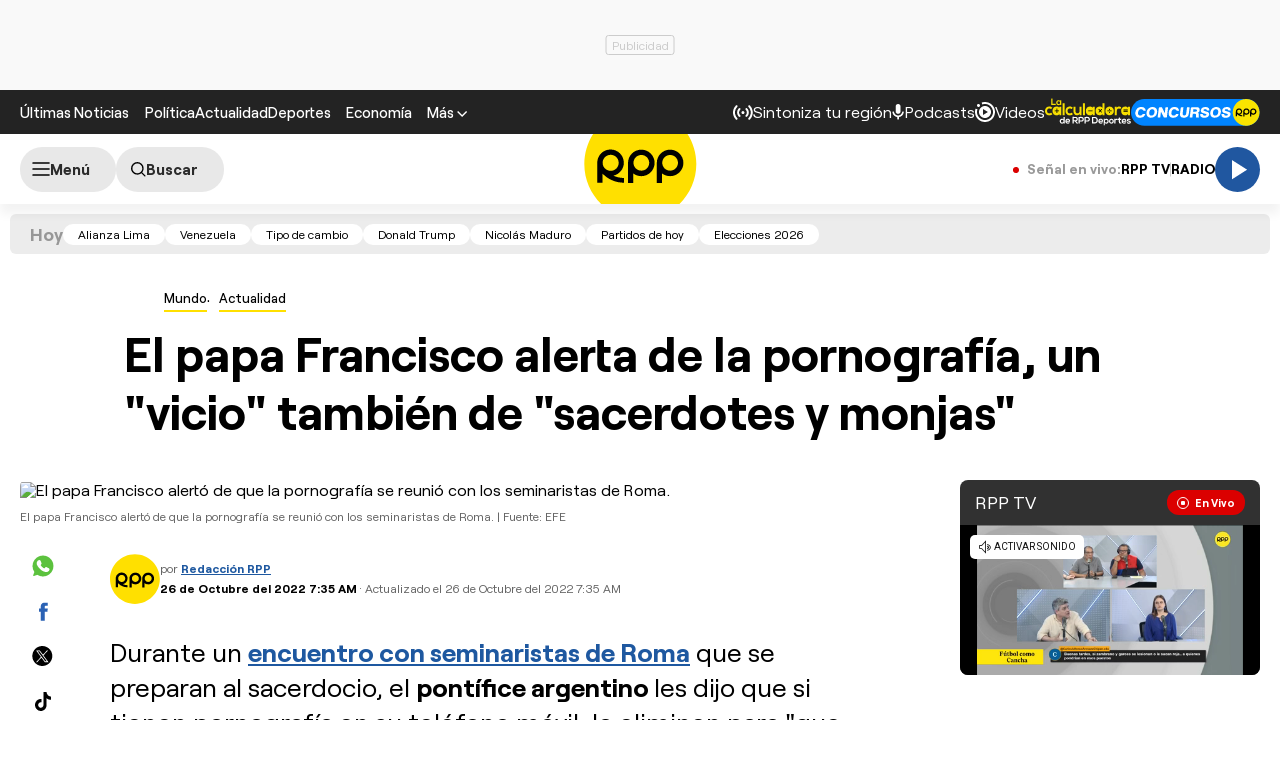

--- FILE ---
content_type: text/html; charset=UTF-8
request_url: https://redirector.rudo.video/mix/register/567ffde3fa319fadf3419efda25619456231dfea/rpptv/stream.js
body_size: 176
content:
var _sh = "567ffde3fa319fadf3419efda25619456231dfea"
var _dpssid = "b271515761269675d75629cc"
var _channel = "rpptv"
var _ref = "rudo.video/live/rpptv"
var _sid = "ba5t1l1xb292412354169675d75629d5" 

--- FILE ---
content_type: text/html; charset=utf-8
request_url: https://www.google.com/recaptcha/api2/aframe
body_size: 266
content:
<!DOCTYPE HTML><html><head><meta http-equiv="content-type" content="text/html; charset=UTF-8"></head><body><script nonce="e0BdNLz2r0_WwNvf6-K7ng">/** Anti-fraud and anti-abuse applications only. See google.com/recaptcha */ try{var clients={'sodar':'https://pagead2.googlesyndication.com/pagead/sodar?'};window.addEventListener("message",function(a){try{if(a.source===window.parent){var b=JSON.parse(a.data);var c=clients[b['id']];if(c){var d=document.createElement('img');d.src=c+b['params']+'&rc='+(localStorage.getItem("rc::a")?sessionStorage.getItem("rc::b"):"");window.document.body.appendChild(d);sessionStorage.setItem("rc::e",parseInt(sessionStorage.getItem("rc::e")||0)+1);localStorage.setItem("rc::h",'1768381817913');}}}catch(b){}});window.parent.postMessage("_grecaptcha_ready", "*");}catch(b){}</script></body></html>

--- FILE ---
content_type: application/javascript; charset=utf-8
request_url: https://fundingchoicesmessages.google.com/f/AGSKWxUlN5fgUSo0xeWTV3jKzCpfUSSS8Z2MSm-zYax8P1GE8T9Jqs5IeBjeTBtzY3tZagS1XsawdtETI8A0uOnKpP7qxxQbVYd8bg8JSltJ7OW1Q5ygV82xPFzPKDzzYPyk0lCNJTWAl2N4sCfGrk364yMBjXIonUpg4K5tH42eEMtEOX-SMPm3_sN4H-A9/_/advideo./nativeads-/780x90.2.0]/ads-vast-
body_size: -1289
content:
window['dbc8a324-f74a-4b44-ad36-ffce3a442c48'] = true;

--- FILE ---
content_type: text/plain; charset=UTF-8
request_url: https://at.teads.tv/fpc?analytics_tag_id=PUB_24690&tfpvi=&gdpr_status=22&gdpr_reason=220&gdpr_consent=&ccpa_consent=&shared_ids=&sv=d656f4a&
body_size: -82
content:
YzhkOWJhMTUtMjczMC00ZDBmLWI5MDAtYjQ4NGFhOTE4ODBhIy0zLTg=